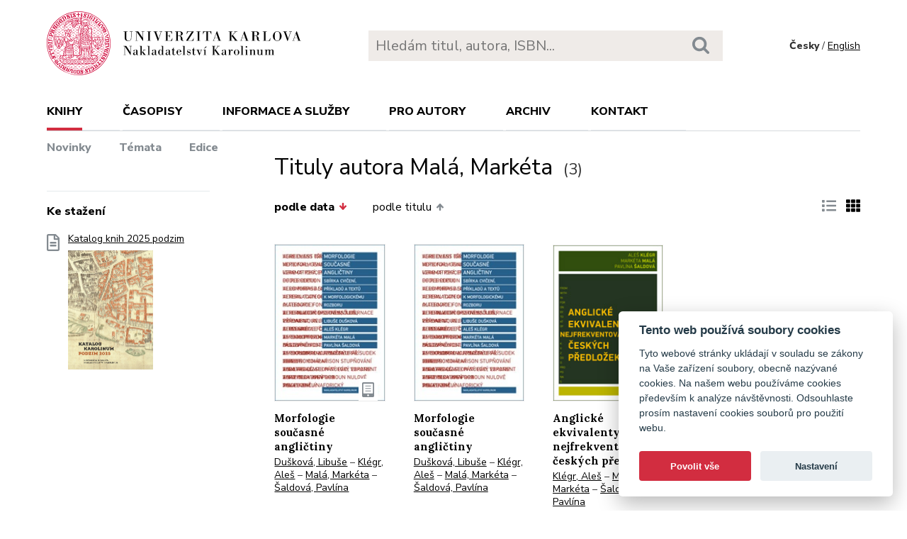

--- FILE ---
content_type: text/html; charset=utf-8
request_url: https://karolinum.cz/autori/mala-marketa-1056
body_size: 13311
content:
<!DOCTYPE html>
<html lang="en">
	<head>
		<link rel="stylesheet" type="text/css" href="/frontend/scss/styles.css" media="all">
		<link rel="stylesheet" type="text/css" href="/frontend/custom.css?v=13" media="all">
		<link rel="stylesheet" href="/frontend/scss/cookieconsent.css">
		<!-- Google Tag Manager -->
		<script data-cookiecategory="analytics">(function(w,d,s,l,i){w[l]=w[l]||[];w[l].push({'gtm.start':
		new Date().getTime(),event:'gtm.js'});var f=d.getElementsByTagName(s)[0],
		j=d.createElement(s),dl=l!='dataLayer'?'&l='+l:'';j.async=true;j.src=
		'https://www.googletagmanager.com/gtm.js?id='+i+dl;f.parentNode.insertBefore(j,f);
		})(window,document,'script','dataLayer','GTM-N2BZ8GZ');</script>
		<!-- End Google Tag Manager -->
		<meta charset="utf-8">
		<meta name="viewport" content="width=device-width, initial-scale=1.0">
		<meta http-equiv="x-ua-compatible" content="ie=edge">
		<title>Autoři - Karolinum</title>
		<link href="https://fonts.googleapis.com/css?family=Lora:500,400i,700|Nunito+Sans:400,700,800&display=swap&subset=latin-ext" rel="stylesheet">
	    <link rel="apple-touch-icon" sizes="180x180" href="/frontend/i/favicon/apple-touch-icon.png">
	    <link rel="icon" type="image/png" sizes="32x32" href="/frontend/i/favicon/favicon-32x32.png">
	    <link rel="icon" type="image/png" sizes="16x16" href="/frontend/i/favicon/favicon-16x16.png">
	    <link rel="manifest" href="/frontend/i/favicon/site.webmanifest">
	    <script defer src="/frontend/js/cookieconsent.js"></script>
		<script defer src="/frontend/js/cookieconsent-init.js"></script>
	    <link rel="mask-icon" href="/frontend/i/favicon/safari-pinned-tab.svg" color="#d12235">
	    <meta name="msapplication-TileColor" content="#b91d47">
		<meta name="theme-color" content="#ffffff">
		<meta name="facebook-domain-verification" content="fl4iwehldvs5ai1eso953nqgz5dzwm">
			</head>
	<body>
		<!-- Google Tag Manager (noscript) -->
		<noscript><iframe src="https://www.googletagmanager.com/ns.html?id=GTM-N2BZ8GZ"
		height="0" width="0" style="display:none;visibility:hidden"></iframe></noscript>
		<!-- End Google Tag Manager (noscript) -->
<div id="snippet--flashes"></div>		<div class="container">
			<header class="header">
				<div class="header__logo">
						<a href="/"><img src="/frontend/i/logo-karolinum.svg" role="banner" width="359" height="90" alt="Nakladatelství Karolinum"></a>
				</div>
				<div class="header__navToggle">
					<span></span><span></span><span></span>
					<strong>menu</strong>
				</div>
				<div class="header__search" role="search">
					<form action="/hledani" method="get">
						<input type="text" autocomplete="off" name="q" placeholder="Hledám titul, autora, ISBN..." class="search__input">
						<button class="search__button"><svg class="ico search"><use xlink:href="/frontend/i/icons/sprite.svg#search"></use></svg></button>
					</form>
				</div>
				<div class="header__lang">
						<span>Česky</span> / <a href="/en/authors/mala-marketa-1056?do=changeLocale">English</a>
				</div>
				<nav class="header__nav" role="search">
	                <ul>
	                    <li class="act">
							<a href="/knihy/novinky">Knihy</a> <span class="header__navToggleUl"><svg class="icon angle-down"><use xlink:href="/frontend/i/icons/sprite.svg#angle-down"></use></svg></span>
							<ul>
								<li><a href="/knihy/novinky">Novinky</a></li>
								<li><a href="/temata">Témata</a></li>
								<li><a href="/edice">Edice</a></li>
							</ul>
						</li>
	<li
		
		
		
		
	>
		<a href="/casopisy">Časopisy</a>
			<ul>
					<li>
						<a href="/casopisy/o-casopisech">O časopisech</a>
					</li>
					<li>
						<a href="/casopisy/open-access">Open access</a>
					</li>
					<li>
						<a href="/casopisy/predplatne">Předplatné</a>
					</li>
					<li>
						<a href="/casopisy/kontakty">Kontakty</a>
					</li>
			</ul>
	</li>
	<li
		
		
		
		
	>
		<a href="/informace-a-sluzby">Informace a služby</a>
			<ul>
					<li>
						<a href="/informace-a-sluzby/o-nas">O nás</a>
					</li>
					<li>
						<a href="/informace-a-sluzby/informace-a-opatreni">Informace a opatření</a>
					</li>
					<li>
						<a href="/informace-a-sluzby/katalogy">Katalogy</a>
					</li>
					<li>
						<a href="/informace-a-sluzby/e-knihy">E-knihy</a>
					</li>
					<li>
						<a href="/informace-a-sluzby/open-access">Open access</a>
					</li>
					<li>
						<a href="/informace-a-sluzby/pro-media">Pro média</a>
					</li>
					<li>
						<a href="/informace-a-sluzby/distribuce">Distribuce</a>
					</li>
					<li>
						<a href="/informace-a-sluzby/tiskarna-a-dtp">Tiskárna a DTP</a>
					</li>
			</ul>
	</li>
	<li
		
		
		
		
	>
		<a href="/pro-autory">Pro autory</a>
			<ul>
					<li>
						<a href="/pro-autory/informace-pro-autory">Informace pro autory</a>
					</li>
					<li>
						<a href="/pro-autory/formulare-a-navody-ke-stazeni">Formuláře a návody ke stažení</a>
					</li>
			</ul>
	</li>
	<li
		
		
		
		
	>
		<a href="/archiv">Archiv</a>
			<ul>
					<li>
						<a href="/archiv/archiv-mp3">Archiv MP3</a>
					</li>
					<li>
						<a href="/archiv/archiv-priloh">Archiv příloh</a>
					</li>
			</ul>
	</li>
	                    <li><a href="/kontakt">Kontakt</a></li>
	                    <li class="lang">
								<a href="/en/authors/mala-marketa-1056?do=changeLocale">English</a>
						</li>
	                </ul>
	            </nav>
			</header>
		</div>
	<main class="container container--main" role="main">
		<div class="main main--top">
			<h1 class="title--h1">Tituly autora Malá, Markéta <small>(3)</small></h1>
		</div>
		<aside class="aside" role="complementary">
<div class="sectionDownloads sectionBorder">
	<h3>Ke stažení</h3>
	<ul class="list__download">
		<li>
			<a href="/files/catalogs/7v6a-katalog Karolinum 2025 podzim.pdf" target="_blank">
				<svg class="ico file-alt"><use xlink:href="/frontend/i/icons/sprite.svg#file-alt"></use></svg>
				Katalog knih 2025 podzim
			<img src="/files/rfxv-katalog Karolinum 2025 podzim.jpg" alt="Katalog knih 2025 podzim"></a>
		</li>
	</ul>
</div>
		</aside>
		<div class="main">
			<div class="articleList__sort">
				<a href="?sort=date_asc&ext=" class="act">podle data<svg class="arrow-down"><use xlink:href="/frontend/i/icons/sprite.svg#arrow-down"></use></svg></a>
				<a href="?sort=book_asc&ext=">podle titulu<svg class="arrow-up"><use xlink:href="/frontend/i/icons/sprite.svg#arrow-up"></use></svg></a>
			</div>
			<div class="articleList__listType">
					<a href="/autori/mala-marketa-1056?ext=1"><svg class="ico list-solid"><use xlink:href="/frontend/i/icons/sprite.svg#list-solid"></use></svg></a>
					<span><svg class="ico th-solid"><use xlink:href="/frontend/i/icons/sprite.svg#th-solid"></use></svg></span>
			</div>
			<section class="articleList">
<article>
	<a class="articleList__top" href="/knihy/duskova-morfologie-soucasne-anglictiny-19119">
		<span class="articleList__img">
			<img src="/data/book/19119/9788024630298.A.JPG" alt="Morfologie současné angličtiny" width="150" height="214">
			<svg class="ico articleList__ico"><use xlink:href="/frontend/i/icons/sprite.svg#e-book"></use></svg>
		</span>
		<h2>Morfologie současné angličtiny</h2>
	</a>
	<p class="authors">
			<a class="author" href="/autori/duskova-libuse-19">Dušková, Libuše</a>
			 – <a class="author" href="/autori/klegr-ales-690">Klégr, Aleš</a>
			 – <a class="author" href="/autori/mala-marketa-1056">Malá, Markéta</a>
			 – <a class="author" href="/autori/saldova-pavlina-692">Šaldová, Pavlína</a>
	</p>
</article><article>
	<a class="articleList__top" href="/knihy/duskova-morfologie-soucasne-anglictiny-23355">
		<span class="articleList__img">
			<img src="/data/book/23355/9788024638140.A.JPG" alt="Morfologie současné angličtiny" width="150" height="214">
		</span>
		<h2>Morfologie současné angličtiny</h2>
	</a>
	<p class="authors">
			<a class="author" href="/autori/duskova-libuse-19">Dušková, Libuše</a>
			 – <a class="author" href="/autori/klegr-ales-690">Klégr, Aleš</a>
			 – <a class="author" href="/autori/mala-marketa-1056">Malá, Markéta</a>
			 – <a class="author" href="/autori/saldova-pavlina-692">Šaldová, Pavlína</a>
	</p>
</article><article>
	<a class="articleList__top" href="/knihy/klegr-anglicke-ekvivalenty-nejfrekventovanejsich-ceskych-predlozek-8210">
		<span class="articleList__img">
			<img src="/data/book/8210/9788024620596.A.JPG" alt="Anglické ekvivalenty nejfrekventovanějších českých předložek" width="150" height="214">
		</span>
		<h2>Anglické ekvivalenty nejfrekventovanějších českých předložek</h2>
	</a>
	<p class="authors">
			<a class="author" href="/autori/klegr-ales-690">Klégr, Aleš</a>
			 – <a class="author" href="/autori/mala-marketa-1056">Malá, Markéta</a>
			 – <a class="author" href="/autori/saldova-pavlina-692">Šaldová, Pavlína</a>
	</p>
</article>			</section>
<div class="pagination pagination--center">
		Stránka 1 z 1
</div>		</div>
	</main>
		<footer class="footer" role="contentinfo">
			<div class="footer__bg"></div>
			<div class="container">
				<div class="footer__left">
					<address>
						<p>
							Nakladatelství Karolinum<br>
							Ovocný trh 560/5<br>
							116 36 Praha 1
						</p>
						<p>
							<a href="mailto:cupress@cuni.cz">cupress@cuni.cz</a><br>
							+ 420 224 491 276
						</p>
					</address>
				</div>
				<div class="footer__right">
					<div class="grid">
						<div class="grid__4">	
							<h3 class="jtoggle--resp">Nakladatelství <svg class="ico angle-down"><use xlink:href="/frontend/i/icons/sprite.svg#angle-down"></use></svg></h3>
							<div class="jtoggle--resp__content">
									<ul>
										<li><a href="/informace-a-sluzby/katalogy">Katalog knih</a></li>
										<li><a href="/informace-a-sluzby/o-nas/edicni-plan">Ediční plán</a></li>
										<li><a href="/informace-a-sluzby/pro-media">Pro média</a></li>
										<li><a href="/blog">Blog</a></li>
										<li><a href="/kalendar-akci">Kalendář akcí</a></li>
									</ul>
							</div>
						</div>
						<div class="grid__4">
							<h3 class="jtoggle--resp">Distribuce<svg class="ico angle-down"><use xlink:href="/frontend/i/icons/sprite.svg#angle-down"></use></svg></h3>
							<div class="jtoggle--resp__content">
									<ul>
										<li><a href="https://www.knihkupectvikarolinum.cz" target="_blank">Knihkupectví Karolinum</a></li>
										<li><a href="/informace-a-sluzby/distribuce">Kontakt a objednávky</a></li>
									</ul>
							</div>
						</div>
						<div class="grid__4">
							<h3 class="jtoggle--resp">Tiskárna a dtp<svg class="ico angle-down"><use xlink:href="/frontend/i/icons/sprite.svg#angle-down"></use></svg></h3>
							<div class="jtoggle--resp__content">
									<ul>
										<li><a href="/informace-a-sluzby/tiskarna-a-dtp">Kontakt a služby</a></li>
										<li><a href="/informace-a-sluzby/tiskarna-a-dtp/vybaveni-tiskarny">Vybavení tiskárny</a></li>
									</ul>
							</div>
						</div>
					</div>
				</div><!--//footer__right-->
				<div class="footer__left footer__left--bottom">
					<div class="footer__social">
						<a href="https://www.facebook.com/NakladatelstviKarolinum" title="Facebook" target="_blank"><svg role="img" class="icon"><use xlink:href="/frontend/i/icons/sprite.svg#facebook-official"></use></svg></a>
						<a href="https://twitter.com/karolinumpress" title="X" target="_blank"><img src="/frontend/images/x-social-media-black-icon.svg" class="x"></a>
						<a href="https://www.instagram.com/karolinumpress/" title="Instagram" target="_blank"><svg role="img" class="icon"><use xlink:href="/frontend/i/icons/sprite.svg#instagram"></use></svg></a>
						<a href="https://www.youtube.com/user/karolinumpress/" title="YouTube" target="_blank"><svg role="img" class="icon"><use xlink:href="/frontend/i/icons/sprite.svg#youtube-play"></use></svg></a>
						<a href="https://soundcloud.com/karolinum-press" title="SoundCloud" target="_blank"><svg role="img" class="ico soundcloud-brands"><use xlink:href="/frontend/i/icons/sprite.svg#soundcloud-brands"></use></svg></a>
					</div><!--//footer__social -->
				</div><!--//footer__left -->
				<div class="footer__right footer__right--bottom">
					<p class="text--right">&copy; Karolinum 2026</p>
				</div><!--//footer__right -->
			</div>
		</footer><!--//footer-->
<div id="snippet--feLightbox"></div>		<div class="pageOverlay"></div>
		<span class="backTop"><svg role="img" class="ico angle-up"><use xlink:href="/frontend/i/icons/sprite.svg#angle-up"></use></svg></span>
	    <script src="/frontend/js/jquery.min.js"></script>
		<script src="/frontend/js/svg4everybody.legacy.min.js"></script>
		<script type='text/javascript' src="/backend/js/nette.ajax.js"></script>
		<script src="https://cdn.tiny.cloud/1/jputubpfj57swufncgizwpou4s29foepazcjfqwg9rrhni25/tinymce/7/tinymce.min.js" referrerpolicy="origin"></script>
		<link rel="stylesheet" type="text/css" href="/frontend/lightbox/css/lightbox.css" media="all">
		<script type='text/javascript' src="/frontend/lightbox/js/lightbox.js"></script>
		<script src="/frontend/js/function.js?v=2"></script>
		<script>
			$(function () {
				$.nette.init();
			});
		</script>
		<script>svg4everybody();</script>
			</body>
</html>
